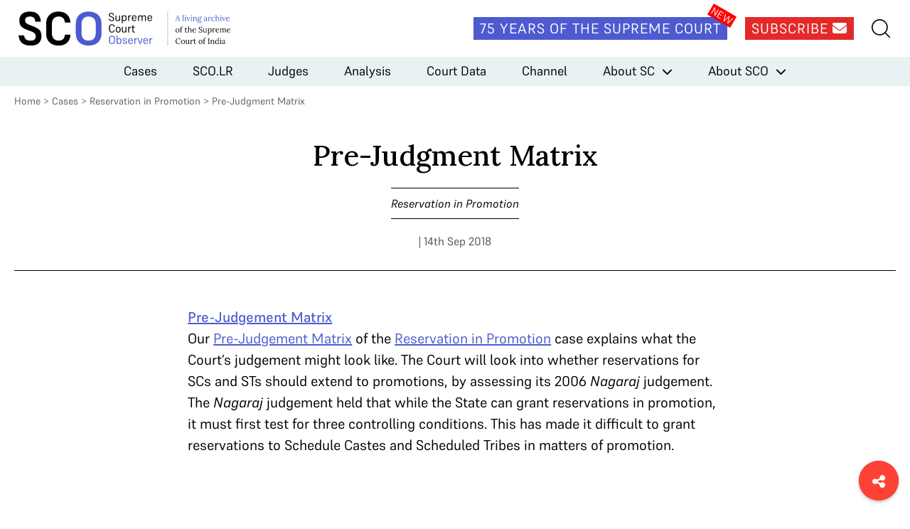

--- FILE ---
content_type: text/html; charset=UTF-8
request_url: https://www.scobserver.in/reports/jarnail-singh-lacchmi-narain-gupta-reservation-in-promotion-sc-st-pre-judgment-matrix/
body_size: 8600
content:
<!doctype html>
<html lang="en-US">
<head>
	<meta charset="UTF-8">
	<meta name="viewport" content="width=device-width, initial-scale=1">
	<link rel="profile" href="https://gmpg.org/xfn/11">
	<link rel="apple-touch-icon" sizes="180x180" href="/favicons/apple-touch-icon.png">
	<link rel="icon" type="image/png" sizes="32x32" href="/favicons/favicon-32x32.png">
	<link rel="icon" type="image/png" sizes="16x16" href="/favicons/favicon-16x16.png">
	<link rel="manifest" href="/favicons/site.webmanifest">
	<link rel="mask-icon" href="/favicons/safari-pinned-tab.svg" color="#5bbad5">
	<link rel="shortcut icon" href="/favicons/favicon.ico">
	<meta name="msapplication-TileColor" content="#572b2b">
	<meta name="msapplication-config" content="/favicons/browserconfig.xml">
	<meta name="theme-color" content="#ffffff">

	<meta name='robots' content='index, follow, max-image-preview:large, max-snippet:-1, max-video-preview:-1' />
	<style>img:is([sizes="auto" i], [sizes^="auto," i]) { contain-intrinsic-size: 3000px 1500px }</style>
	
<!-- Google Tag Manager for WordPress by gtm4wp.com -->
<script data-cfasync="false" data-pagespeed-no-defer>
	var gtm4wp_datalayer_name = "dataLayer";
	var dataLayer = dataLayer || [];
</script>
<!-- End Google Tag Manager for WordPress by gtm4wp.com -->
	<!-- This site is optimized with the Yoast SEO plugin v25.3.1 - https://yoast.com/wordpress/plugins/seo/ -->
	<title>Pre-Judgment Matrix - Supreme Court Observer</title>
	<meta name="description" content="Our Pre-judgment Matrix of the Reservation in Promotion case explains what the Court&#039;s judgement might look like." />
	<link rel="canonical" href="https://www.scobserver.in/reports/jarnail-singh-lacchmi-narain-gupta-reservation-in-promotion-sc-st-pre-judgment-matrix/" />
	<meta property="og:locale" content="en_US" />
	<meta property="og:type" content="article" />
	<meta property="og:title" content="Pre-Judgment Matrix - Supreme Court Observer" />
	<meta property="og:description" content="Our Pre-judgment Matrix of the Reservation in Promotion case explains what the Court&#039;s judgement might look like." />
	<meta property="og:url" content="https://www.scobserver.in/reports/jarnail-singh-lacchmi-narain-gupta-reservation-in-promotion-sc-st-pre-judgment-matrix/" />
	<meta property="og:site_name" content="Supreme Court Observer" />
	<meta property="article:modified_time" content="2021-10-21T08:20:04+00:00" />
	<meta name="twitter:card" content="summary_large_image" />
	<meta name="twitter:label1" content="Est. reading time" />
	<meta name="twitter:data1" content="1 minute" />
	<script type="application/ld+json" class="yoast-schema-graph">{"@context":"https://schema.org","@graph":[{"@type":"WebPage","@id":"https://www.scobserver.in/reports/jarnail-singh-lacchmi-narain-gupta-reservation-in-promotion-sc-st-pre-judgment-matrix/","url":"https://www.scobserver.in/reports/jarnail-singh-lacchmi-narain-gupta-reservation-in-promotion-sc-st-pre-judgment-matrix/","name":"Pre-Judgment Matrix - Supreme Court Observer","isPartOf":{"@id":"https://www.scobserver.in/#website"},"datePublished":"2018-09-14T08:01:23+00:00","dateModified":"2021-10-21T08:20:04+00:00","description":"Our Pre-judgment Matrix of the Reservation in Promotion case explains what the Court's judgement might look like.","breadcrumb":{"@id":"https://www.scobserver.in/reports/jarnail-singh-lacchmi-narain-gupta-reservation-in-promotion-sc-st-pre-judgment-matrix/#breadcrumb"},"inLanguage":"en-US","potentialAction":[{"@type":"ReadAction","target":["https://www.scobserver.in/reports/jarnail-singh-lacchmi-narain-gupta-reservation-in-promotion-sc-st-pre-judgment-matrix/"]}]},{"@type":"BreadcrumbList","@id":"https://www.scobserver.in/reports/jarnail-singh-lacchmi-narain-gupta-reservation-in-promotion-sc-st-pre-judgment-matrix/#breadcrumb","itemListElement":[{"@type":"ListItem","position":1,"name":"Home","item":"https://www.scobserver.in/"},{"@type":"ListItem","position":2,"name":"Pre-Judgment Matrix"}]},{"@type":"WebSite","@id":"https://www.scobserver.in/#website","url":"https://www.scobserver.in/","name":"Supreme Court Observer","description":"","publisher":{"@id":"https://www.scobserver.in/#organization"},"potentialAction":[{"@type":"SearchAction","target":{"@type":"EntryPoint","urlTemplate":"https://www.scobserver.in/?s={search_term_string}"},"query-input":{"@type":"PropertyValueSpecification","valueRequired":true,"valueName":"search_term_string"}}],"inLanguage":"en-US"},{"@type":"Organization","@id":"https://www.scobserver.in/#organization","name":"Supreme Court Observer","url":"https://www.scobserver.in/","logo":{"@type":"ImageObject","inLanguage":"en-US","@id":"https://www.scobserver.in/#/schema/logo/image/","url":"https://www.scobserver.in/wp-content/uploads/2021/11/logo-header_new.svg","contentUrl":"https://www.scobserver.in/wp-content/uploads/2021/11/logo-header_new.svg","width":315,"height":60,"caption":"Supreme Court Observer"},"image":{"@id":"https://www.scobserver.in/#/schema/logo/image/"}}]}</script>
	<!-- / Yoast SEO plugin. -->


<link rel='dns-prefetch' href='//cdnjs.cloudflare.com' />
<link rel='dns-prefetch' href='//fonts.googleapis.com' />
<link rel="alternate" type="application/rss+xml" title="Supreme Court Observer &raquo; Feed" href="https://www.scobserver.in/feed/" />
<link rel="alternate" type="application/rss+xml" title="Supreme Court Observer &raquo; Comments Feed" href="https://www.scobserver.in/comments/feed/" />
<script id="wpp-js" src="https://www.scobserver.in/wp-content/plugins/wordpress-popular-posts/assets/js/wpp.min.js?ver=7.3.3" data-sampling="0" data-sampling-rate="100" data-api-url="https://www.scobserver.in/wp-json/wordpress-popular-posts" data-post-id="1732" data-token="a95ad766e2" data-lang="0" data-debug="0"></script>
<link rel='stylesheet' id='wp-block-library-css' href='https://www.scobserver.in/wp/wp-includes/css/dist/block-library/style.min.css?ver=a9f4bd95f6fd6de2da9286989f2343a0' media='all' />
<style id='classic-theme-styles-inline-css'>
/*! This file is auto-generated */
.wp-block-button__link{color:#fff;background-color:#32373c;border-radius:9999px;box-shadow:none;text-decoration:none;padding:calc(.667em + 2px) calc(1.333em + 2px);font-size:1.125em}.wp-block-file__button{background:#32373c;color:#fff;text-decoration:none}
</style>
<style id='global-styles-inline-css'>
:root{--wp--preset--aspect-ratio--square: 1;--wp--preset--aspect-ratio--4-3: 4/3;--wp--preset--aspect-ratio--3-4: 3/4;--wp--preset--aspect-ratio--3-2: 3/2;--wp--preset--aspect-ratio--2-3: 2/3;--wp--preset--aspect-ratio--16-9: 16/9;--wp--preset--aspect-ratio--9-16: 9/16;--wp--preset--color--black: #000000;--wp--preset--color--cyan-bluish-gray: #abb8c3;--wp--preset--color--white: #ffffff;--wp--preset--color--pale-pink: #f78da7;--wp--preset--color--vivid-red: #cf2e2e;--wp--preset--color--luminous-vivid-orange: #ff6900;--wp--preset--color--luminous-vivid-amber: #fcb900;--wp--preset--color--light-green-cyan: #7bdcb5;--wp--preset--color--vivid-green-cyan: #00d084;--wp--preset--color--pale-cyan-blue: #8ed1fc;--wp--preset--color--vivid-cyan-blue: #0693e3;--wp--preset--color--vivid-purple: #9b51e0;--wp--preset--gradient--vivid-cyan-blue-to-vivid-purple: linear-gradient(135deg,rgba(6,147,227,1) 0%,rgb(155,81,224) 100%);--wp--preset--gradient--light-green-cyan-to-vivid-green-cyan: linear-gradient(135deg,rgb(122,220,180) 0%,rgb(0,208,130) 100%);--wp--preset--gradient--luminous-vivid-amber-to-luminous-vivid-orange: linear-gradient(135deg,rgba(252,185,0,1) 0%,rgba(255,105,0,1) 100%);--wp--preset--gradient--luminous-vivid-orange-to-vivid-red: linear-gradient(135deg,rgba(255,105,0,1) 0%,rgb(207,46,46) 100%);--wp--preset--gradient--very-light-gray-to-cyan-bluish-gray: linear-gradient(135deg,rgb(238,238,238) 0%,rgb(169,184,195) 100%);--wp--preset--gradient--cool-to-warm-spectrum: linear-gradient(135deg,rgb(74,234,220) 0%,rgb(151,120,209) 20%,rgb(207,42,186) 40%,rgb(238,44,130) 60%,rgb(251,105,98) 80%,rgb(254,248,76) 100%);--wp--preset--gradient--blush-light-purple: linear-gradient(135deg,rgb(255,206,236) 0%,rgb(152,150,240) 100%);--wp--preset--gradient--blush-bordeaux: linear-gradient(135deg,rgb(254,205,165) 0%,rgb(254,45,45) 50%,rgb(107,0,62) 100%);--wp--preset--gradient--luminous-dusk: linear-gradient(135deg,rgb(255,203,112) 0%,rgb(199,81,192) 50%,rgb(65,88,208) 100%);--wp--preset--gradient--pale-ocean: linear-gradient(135deg,rgb(255,245,203) 0%,rgb(182,227,212) 50%,rgb(51,167,181) 100%);--wp--preset--gradient--electric-grass: linear-gradient(135deg,rgb(202,248,128) 0%,rgb(113,206,126) 100%);--wp--preset--gradient--midnight: linear-gradient(135deg,rgb(2,3,129) 0%,rgb(40,116,252) 100%);--wp--preset--font-size--small: 13px;--wp--preset--font-size--medium: 20px;--wp--preset--font-size--large: 36px;--wp--preset--font-size--x-large: 42px;--wp--preset--spacing--20: 0.44rem;--wp--preset--spacing--30: 0.67rem;--wp--preset--spacing--40: 1rem;--wp--preset--spacing--50: 1.5rem;--wp--preset--spacing--60: 2.25rem;--wp--preset--spacing--70: 3.38rem;--wp--preset--spacing--80: 5.06rem;--wp--preset--shadow--natural: 6px 6px 9px rgba(0, 0, 0, 0.2);--wp--preset--shadow--deep: 12px 12px 50px rgba(0, 0, 0, 0.4);--wp--preset--shadow--sharp: 6px 6px 0px rgba(0, 0, 0, 0.2);--wp--preset--shadow--outlined: 6px 6px 0px -3px rgba(255, 255, 255, 1), 6px 6px rgba(0, 0, 0, 1);--wp--preset--shadow--crisp: 6px 6px 0px rgba(0, 0, 0, 1);}:where(.is-layout-flex){gap: 0.5em;}:where(.is-layout-grid){gap: 0.5em;}body .is-layout-flex{display: flex;}.is-layout-flex{flex-wrap: wrap;align-items: center;}.is-layout-flex > :is(*, div){margin: 0;}body .is-layout-grid{display: grid;}.is-layout-grid > :is(*, div){margin: 0;}:where(.wp-block-columns.is-layout-flex){gap: 2em;}:where(.wp-block-columns.is-layout-grid){gap: 2em;}:where(.wp-block-post-template.is-layout-flex){gap: 1.25em;}:where(.wp-block-post-template.is-layout-grid){gap: 1.25em;}.has-black-color{color: var(--wp--preset--color--black) !important;}.has-cyan-bluish-gray-color{color: var(--wp--preset--color--cyan-bluish-gray) !important;}.has-white-color{color: var(--wp--preset--color--white) !important;}.has-pale-pink-color{color: var(--wp--preset--color--pale-pink) !important;}.has-vivid-red-color{color: var(--wp--preset--color--vivid-red) !important;}.has-luminous-vivid-orange-color{color: var(--wp--preset--color--luminous-vivid-orange) !important;}.has-luminous-vivid-amber-color{color: var(--wp--preset--color--luminous-vivid-amber) !important;}.has-light-green-cyan-color{color: var(--wp--preset--color--light-green-cyan) !important;}.has-vivid-green-cyan-color{color: var(--wp--preset--color--vivid-green-cyan) !important;}.has-pale-cyan-blue-color{color: var(--wp--preset--color--pale-cyan-blue) !important;}.has-vivid-cyan-blue-color{color: var(--wp--preset--color--vivid-cyan-blue) !important;}.has-vivid-purple-color{color: var(--wp--preset--color--vivid-purple) !important;}.has-black-background-color{background-color: var(--wp--preset--color--black) !important;}.has-cyan-bluish-gray-background-color{background-color: var(--wp--preset--color--cyan-bluish-gray) !important;}.has-white-background-color{background-color: var(--wp--preset--color--white) !important;}.has-pale-pink-background-color{background-color: var(--wp--preset--color--pale-pink) !important;}.has-vivid-red-background-color{background-color: var(--wp--preset--color--vivid-red) !important;}.has-luminous-vivid-orange-background-color{background-color: var(--wp--preset--color--luminous-vivid-orange) !important;}.has-luminous-vivid-amber-background-color{background-color: var(--wp--preset--color--luminous-vivid-amber) !important;}.has-light-green-cyan-background-color{background-color: var(--wp--preset--color--light-green-cyan) !important;}.has-vivid-green-cyan-background-color{background-color: var(--wp--preset--color--vivid-green-cyan) !important;}.has-pale-cyan-blue-background-color{background-color: var(--wp--preset--color--pale-cyan-blue) !important;}.has-vivid-cyan-blue-background-color{background-color: var(--wp--preset--color--vivid-cyan-blue) !important;}.has-vivid-purple-background-color{background-color: var(--wp--preset--color--vivid-purple) !important;}.has-black-border-color{border-color: var(--wp--preset--color--black) !important;}.has-cyan-bluish-gray-border-color{border-color: var(--wp--preset--color--cyan-bluish-gray) !important;}.has-white-border-color{border-color: var(--wp--preset--color--white) !important;}.has-pale-pink-border-color{border-color: var(--wp--preset--color--pale-pink) !important;}.has-vivid-red-border-color{border-color: var(--wp--preset--color--vivid-red) !important;}.has-luminous-vivid-orange-border-color{border-color: var(--wp--preset--color--luminous-vivid-orange) !important;}.has-luminous-vivid-amber-border-color{border-color: var(--wp--preset--color--luminous-vivid-amber) !important;}.has-light-green-cyan-border-color{border-color: var(--wp--preset--color--light-green-cyan) !important;}.has-vivid-green-cyan-border-color{border-color: var(--wp--preset--color--vivid-green-cyan) !important;}.has-pale-cyan-blue-border-color{border-color: var(--wp--preset--color--pale-cyan-blue) !important;}.has-vivid-cyan-blue-border-color{border-color: var(--wp--preset--color--vivid-cyan-blue) !important;}.has-vivid-purple-border-color{border-color: var(--wp--preset--color--vivid-purple) !important;}.has-vivid-cyan-blue-to-vivid-purple-gradient-background{background: var(--wp--preset--gradient--vivid-cyan-blue-to-vivid-purple) !important;}.has-light-green-cyan-to-vivid-green-cyan-gradient-background{background: var(--wp--preset--gradient--light-green-cyan-to-vivid-green-cyan) !important;}.has-luminous-vivid-amber-to-luminous-vivid-orange-gradient-background{background: var(--wp--preset--gradient--luminous-vivid-amber-to-luminous-vivid-orange) !important;}.has-luminous-vivid-orange-to-vivid-red-gradient-background{background: var(--wp--preset--gradient--luminous-vivid-orange-to-vivid-red) !important;}.has-very-light-gray-to-cyan-bluish-gray-gradient-background{background: var(--wp--preset--gradient--very-light-gray-to-cyan-bluish-gray) !important;}.has-cool-to-warm-spectrum-gradient-background{background: var(--wp--preset--gradient--cool-to-warm-spectrum) !important;}.has-blush-light-purple-gradient-background{background: var(--wp--preset--gradient--blush-light-purple) !important;}.has-blush-bordeaux-gradient-background{background: var(--wp--preset--gradient--blush-bordeaux) !important;}.has-luminous-dusk-gradient-background{background: var(--wp--preset--gradient--luminous-dusk) !important;}.has-pale-ocean-gradient-background{background: var(--wp--preset--gradient--pale-ocean) !important;}.has-electric-grass-gradient-background{background: var(--wp--preset--gradient--electric-grass) !important;}.has-midnight-gradient-background{background: var(--wp--preset--gradient--midnight) !important;}.has-small-font-size{font-size: var(--wp--preset--font-size--small) !important;}.has-medium-font-size{font-size: var(--wp--preset--font-size--medium) !important;}.has-large-font-size{font-size: var(--wp--preset--font-size--large) !important;}.has-x-large-font-size{font-size: var(--wp--preset--font-size--x-large) !important;}
:where(.wp-block-post-template.is-layout-flex){gap: 1.25em;}:where(.wp-block-post-template.is-layout-grid){gap: 1.25em;}
:where(.wp-block-columns.is-layout-flex){gap: 2em;}:where(.wp-block-columns.is-layout-grid){gap: 2em;}
:root :where(.wp-block-pullquote){font-size: 1.5em;line-height: 1.6;}
</style>
<link rel='stylesheet' id='bcct_style-css' href='https://www.scobserver.in/wp-content/plugins/better-click-to-tweet/assets/css/styles.css?ver=3.0' media='all' />
<link rel='stylesheet' id='wordpress-popular-posts-css-css' href='https://www.scobserver.in/wp-content/plugins/wordpress-popular-posts/assets/css/wpp.css?ver=7.3.3' media='all' />
<link rel='stylesheet' id='font-awesome-css' href='https://cdnjs.cloudflare.com/ajax/libs/font-awesome/6.5.2/css/all.min.css?ver=6.5.2' media='all' />
<link crossorigin="anonymous" rel='stylesheet' id='font-lora-css' href='https://fonts.googleapis.com/css2?family=Lora%3Awght%40500&#038;display=swap&#038;ver=1.0' media='all' />
<link rel='stylesheet' id='sco-style-css' href='https://www.scobserver.in/wp-content/themes/sco/assets/css/supremecourtobserver.min.css?ver=1748928843' media='all' />
<link rel="https://api.w.org/" href="https://www.scobserver.in/wp-json/" /><link rel="alternate" title="JSON" type="application/json" href="https://www.scobserver.in/wp-json/wp/v2/reports/1732" /><link rel="EditURI" type="application/rsd+xml" title="RSD" href="https://www.scobserver.in/wp/xmlrpc.php?rsd" />

<link rel='shortlink' href='https://www.scobserver.in/?p=1732' />
<link rel="alternate" title="oEmbed (JSON)" type="application/json+oembed" href="https://www.scobserver.in/wp-json/oembed/1.0/embed?url=https%3A%2F%2Fwww.scobserver.in%2Freports%2Fjarnail-singh-lacchmi-narain-gupta-reservation-in-promotion-sc-st-pre-judgment-matrix%2F" />
<link rel="alternate" title="oEmbed (XML)" type="text/xml+oembed" href="https://www.scobserver.in/wp-json/oembed/1.0/embed?url=https%3A%2F%2Fwww.scobserver.in%2Freports%2Fjarnail-singh-lacchmi-narain-gupta-reservation-in-promotion-sc-st-pre-judgment-matrix%2F&#038;format=xml" />
		<style type="text/css">
						ol.footnotes>li {list-style-type:decimal;}
						ol.footnotes { color:#666666; }
ol.footnotes li { font-size:80%; }
		</style>
		
<!-- Google Tag Manager for WordPress by gtm4wp.com -->
<!-- GTM Container placement set to footer -->
<script data-cfasync="false" data-pagespeed-no-defer>
	var dataLayer_content = {"pagePostType":"reports","pagePostType2":"single-reports","pagePostAuthor":"Sudhir Krishnaswamy"};
	dataLayer.push( dataLayer_content );
</script>
<script data-cfasync="false" data-pagespeed-no-defer>
(function(w,d,s,l,i){w[l]=w[l]||[];w[l].push({'gtm.start':
new Date().getTime(),event:'gtm.js'});var f=d.getElementsByTagName(s)[0],
j=d.createElement(s),dl=l!='dataLayer'?'&l='+l:'';j.async=true;j.src=
'//www.googletagmanager.com/gtm.js?id='+i+dl;f.parentNode.insertBefore(j,f);
})(window,document,'script','dataLayer','GTM-WDFQT9PV');
</script>
<!-- End Google Tag Manager for WordPress by gtm4wp.com -->            <style id="wpp-loading-animation-styles">@-webkit-keyframes bgslide{from{background-position-x:0}to{background-position-x:-200%}}@keyframes bgslide{from{background-position-x:0}to{background-position-x:-200%}}.wpp-widget-block-placeholder,.wpp-shortcode-placeholder{margin:0 auto;width:60px;height:3px;background:#dd3737;background:linear-gradient(90deg,#dd3737 0%,#571313 10%,#dd3737 100%);background-size:200% auto;border-radius:3px;-webkit-animation:bgslide 1s infinite linear;animation:bgslide 1s infinite linear}</style>
            <style>.recentcomments a{display:inline !important;padding:0 !important;margin:0 !important;}</style>		<style>
			.algolia-search-highlight {
				background-color: #fffbcc;
				border-radius: 2px;
				font-style: normal;
			}
		</style>
		<link rel="amphtml" href="https://www.scobserver.in/reports/jarnail-singh-lacchmi-narain-gupta-reservation-in-promotion-sc-st-pre-judgment-matrix/amp/"></head>

<body class="wp-singular reports-template-default single single-reports postid-1732 wp-custom-logo wp-theme-sco">
<div id="page" class="site">
	<header id="masthead" class="site-header">
		<div class="site-header__top">
			<div class="wrap">
				<div class="site-header__logo">
											<p>
							<a href="https://www.scobserver.in/" class="show-tablet-link" rel="home"><img width="315" height="60" src="https://www.scobserver.in/wp-content/uploads/2021/11/logo-header_new.svg" class="show-tablet" alt="Supreme Court Observer" decoding="async" /></a>							<a href="https://www.scobserver.in">
								<img width="210" height="60" src="https://www.scobserver.in/wp-content/uploads/2021/11/logo-header-mobile_new.svg" class="hide-tablet" alt="" decoding="async" />							</a>
						</p>
									</div><!-- .site-header__logo -->

				<div class="site-header__social">
					<amp-state id="searchSection">
						<script type="application/json">false</script>
					</amp-state>

					<div class="site-header__social__icons">
						<a href="https://www.scobserver.in/75-years-of-the-supreme-court" class="button site-header__link site-header__75-years-button show-desktop">75 Years of the Supreme Court</a>
						<a href="https://f8a51619.sibforms.com/serve/[base64]" class="button site-header__link site-header__subscribe-button show-desktop" target="_blank">Subscribe <i class="fa-solid fa-envelope"></i></a>
					</div>
					<!-- <a href="#" class="site-header__link site-header__my-account"><img src="/assets/images/my-account.svg" alt=""></a> -->
					<div class="site-header__search-hamburger-menu">
						<a href="#" class="site-header__link site-header__search" on="tap:AMP.setState( { searchSection: ! searchSection } )"><img src="https://www.scobserver.in/wp-content/themes/sco/assets/images/search.svg" alt=""></a>
						<button class="hamburger hide-desktop" type="button"
						on="tap:AMP.setState( { navMenuExpanded: ! navMenuExpanded } )"
						[class]="'hamburger hide-desktop' + ( navMenuExpanded ? ' open' : '' )">
							<span class="hamburger-box">
								<span class="hamburger-inner"></span>
							</span>
						</button>
					</div> <!-- .site-header__search-hamburger-menu -->
					<div class="site-header__search-container-new">
						<div class="site-header__search-container-new__flex">
							<img src="https://www.scobserver.in/wp-content/themes/sco/assets/images/search.svg" alt="" class="site-header__search-container-new__icon">
							<form action="https://www.scobserver.in" method="get" style="width:100%;">
								<input type="text" name="s" placeholder="Search">
							</form>

						</div>
					</div>
				</div>

				<div class="site-header__search-container" [class]="'site-header__search-container' + ( searchSection ? ' search-active' : '' )">
					<a href="#" class="close-search-form" on="tap:AMP.setState( { searchSection: ! searchSection } )"><i class="fa fa-times"></i></a>
					<form action="https://www.scobserver.in" method="get" class="site-header__search-container__search-form">
						<div class="form-fields-wrap">
							<div class="form-field">
								<i class="fa fa-search"></i>
								<input type="text" name="s" placeholder="Search">
							</div> <!-- .form-field -->

							<div class="form-field">
								<button class="button button--search">Submit</button>
							</div> <!-- .form-field -->
						</div> <!-- .form-fields-wrap -->
					</form>
				</div> <!-- .site-header__search-container -->
			</div> <!-- .wrap -->
		</div> <!-- .site-header__top -->
		<div class="site-header__bottom">
			<amp-state id="navMenuExpanded">
				<script type="application/json">false</script>
			</amp-state>
			<nav class="site-header__menu"
			[class]="'site-header__menu' + ( navMenuExpanded ? ' open' : '' )">
				<div class="menu-header-menu-container"><ul id="primary-menu" class="menu"><li id="menu-item-42" class="menu-item menu-item-type-post_type menu-item-object-page menu-item-42"><a href="https://www.scobserver.in/cases/">Cases</a></li>
<li id="menu-item-15476" class="menu-item menu-item-type-post_type menu-item-object-page menu-item-15476"><a href="https://www.scobserver.in/supreme-court-observer-law-reports-scolr/">SCO.LR</a></li>
<li id="menu-item-41" class="menu-item menu-item-type-post_type menu-item-object-page menu-item-41"><a href="https://www.scobserver.in/judges/">Judges</a></li>
<li id="menu-item-7541" class="menu-item menu-item-type-custom menu-item-object-custom menu-item-7541"><a href="/category/analysis/">Analysis</a></li>
<li id="menu-item-130" class="menu-item menu-item-type-custom menu-item-object-custom menu-item-130"><a href="/category/court-data/">Court Data</a></li>
<li id="menu-item-27" class="menu-item menu-item-type-custom menu-item-object-custom menu-item-27"><a href="/category/channel/">Channel</a></li>
<li id="menu-item-77" class="menu-item menu-item-type-post_type menu-item-object-page menu-item-has-children menu-item-77"><a href="https://www.scobserver.in/about/supreme-court-of-india/">About SC</a>
<ul class="sub-menu">
	<li id="menu-item-80" class="menu-item menu-item-type-post_type menu-item-object-page menu-item-80"><a href="https://www.scobserver.in/about/supreme-court-of-india/supreme-court-of-india-overview/">Overview</a></li>
	<li id="menu-item-79" class="menu-item menu-item-type-post_type menu-item-object-page menu-item-79"><a href="https://www.scobserver.in/about/supreme-court-of-india/procedure/">Procedure</a></li>
	<li id="menu-item-78" class="menu-item menu-item-type-post_type menu-item-object-page menu-item-78"><a href="https://www.scobserver.in/about/supreme-court-of-india/glossary/">Glossary</a></li>
</ul>
</li>
<li id="menu-item-81" class="menu-item menu-item-type-post_type menu-item-object-page menu-item-has-children menu-item-81"><a href="https://www.scobserver.in/about/supreme-court-observer/">About SCO</a>
<ul class="sub-menu">
	<li id="menu-item-85" class="menu-item menu-item-type-post_type menu-item-object-page menu-item-85"><a href="https://www.scobserver.in/about/supreme-court-observer/about-us/">About Us</a></li>
	<li id="menu-item-82" class="menu-item menu-item-type-post_type menu-item-object-page menu-item-82"><a href="https://www.scobserver.in/about/supreme-court-observer/team/">Team</a></li>
	<li id="menu-item-84" class="menu-item menu-item-type-post_type menu-item-object-page menu-item-84"><a href="https://www.scobserver.in/about/supreme-court-observer/using-sco/">Using SCO</a></li>
	<li id="menu-item-83" class="menu-item menu-item-type-post_type menu-item-object-page menu-item-83"><a href="https://www.scobserver.in/about/supreme-court-observer/support/">Support</a></li>
	<li id="menu-item-2897" class="menu-item menu-item-type-post_type menu-item-object-page menu-item-2897"><a href="https://www.scobserver.in/about/supreme-court-observer/careers/">Careers</a></li>
</ul>
</li>
</ul></div>				<div class="site-header__menu__mobile-menu-footer hide-desktop">
					<a href="https://www.scobserver.in/75-years-of-the-supreme-court" class="button site-header__link site-header__75-years-button">75 Years of the Supreme Court</a>
					<a href="https://ca3d8422.sibforms.com/serve/[base64]" class="button site-header__subscribe-button" target="_blank">Subscribe</a>
					<!-- <a href="#" class="site-header__menu__link">View Plans</a>
					<a href="#" class="site-header__menu__link">Gift A Plan</a> -->
				</div> <!-- .site-header__menu__mobile-menu-footer -->
			</nav><!-- .site-header__menu -->
		</div> <!-- .site-header__bottom -->
	</header><!-- #masthead -->

	<main id="primary" class="site-main">

		<div class="wrap">
			<p id="breadcrumbs">
				<a href="https://www.scobserver.in/">Home</a> &gt; <a href="https://www.scobserver.in/cases/">Cases</a> &gt; <a href="https://www.scobserver.in/cases/jarnail-singh-v-lacchmi-narain-gupta-reservation-in-promotion-case-background/">Reservation in Promotion</a> &gt; <span class="breadcrumb_last" aria-current="page">Pre-Judgment Matrix			</p>
		</div> <!-- .wrap -->

		<div class="single-reports__main-content wrap">
			<div class="single-reports__title-case">
				<h1 class="single-reports__title">Pre-Judgment Matrix</h1>
									<a href="https://www.scobserver.in/cases/jarnail-singh-v-lacchmi-narain-gupta-reservation-in-promotion-case-background/" class="single-reports__case-title">Reservation in Promotion</a>
												<p class="single-reports__author-date">
				 <span> | 14th Sep 2018</span>
				</p>
			</div> <!-- .single-reports__title-case -->
			<div class="single-reports__body">
				<div class="single-reports__body__related-resources"></div>				<div class="single-reports__body__main-content">
																<div class="col-md-8 col-md-offset-1">
<div class="ckeditor">
<p><a href="https://www.scobserver.in//wp-content/uploads/2021/10/SCO-ResProm-PrejudgeMatrix.png" target="_blank" rel="noopener"><strong>Pre-Judgement Matrix</strong></a></p>
</div>
</div>
<p>Our <a href="https://www.scobserver.in//wp-content/uploads/2021/10/SCO-ResProm-PrejudgeMatrix.png" target="_blank" rel="noopener">Pre-Judgement Matrix</a> of the <a href="http://scobserver.clpr.org.in/court-case/reservation-in-promotion-for-scs-and-sts" target="_blank" rel="noopener">Reservation in Promotion</a> case explains what the Court&#8217;s judgement might look like. The Court will look into whether reservations for SCs and STs should extend to promotions, by assessing its 2006 <em>Nagaraj</em> judgement. The <em>Nagaraj </em>judgement held that while the State can grant reservations in promotion, it must first test for three controlling conditions. This has made it difficult to grant reservations to Schedule Castes and Scheduled Tribes in matters of promotion.</p>
<p>&nbsp;</p>
<p>The three controlling conditions require the State do the following when granting a SC/ST reservation in promotion:</p>
<ol>
<li>Demonstrate current backwardness</li>
<li>Demonstrate inadequate representation in relevant public employment</li>
<li>Maintain administrative efficiency</li>
</ol>
				</div> <!-- .single-reports__body__main-content -->
				<div class="single-reports__body__dig-deeper"></div>			</div> <!-- .single-reports__body -->
		</div>

		<amp-state id="circularMenuBtn">
			<script type="application/json">false</script>
		</amp-state>
		<div id="circularMenu" class="circular-menu" [class]="'circular-menu' + ( circularMenuBtn ? ' active' : '' )">
			<a class="circular-menu__floating-btn" onclick="document.getElementById('circularMenu').classList.toggle('active');" on="tap:AMP.setState( { circularMenuBtn: ! circularMenuBtn } )">
				<i class="fas fa-share-alt"></i>
			</a>

			<div class="circular-menu__items-wrapper">
				<a href="https://www.facebook.com/sharer/sharer.php?u=https://www.scobserver.in/reports/jarnail-singh-lacchmi-narain-gupta-reservation-in-promotion-sc-st-pre-judgment-matrix/" target="_blank" class="circular-menu__menu-item fab fa-facebook-f"></a>
				<a href="https://twitter.com/intent/tweet?url=https://www.scobserver.in/reports/jarnail-singh-lacchmi-narain-gupta-reservation-in-promotion-sc-st-pre-judgment-matrix/&text=Pre-Judgment Matrix" target="_blank" class="circular-menu__menu-item fab fa-twitter"></a>
				<a href="https://www.linkedin.com/sharing/share-offsite/?url=https://www.scobserver.in/reports/jarnail-singh-lacchmi-narain-gupta-reservation-in-promotion-sc-st-pre-judgment-matrix/" target="_blank" class="circular-menu__menu-item fab fa-linkedin-in"></a>
				<a href="https://api.whatsapp.com/send?text=Pre-Judgment Matrix%20https://www.scobserver.in/reports/jarnail-singh-lacchmi-narain-gupta-reservation-in-promotion-sc-st-pre-judgment-matrix/" target="_blank" class="circular-menu__menu-item fab fa-whatsapp"></a>
			</div>
		</div>
	</main><!-- #main -->


	<footer id="colophon" class="site-footer">
		<div class="wrap">
			<div class="site-footer__containers">
				<div class="site-footer__logo-container">
											<a href="https://www.scobserver.in">
							<img src="https://www.scobserver.in/wp-content/uploads/2021/10/logo-footer.svg" alt="" class="show-desktop" />
						</a>
												<a href="https://www.scobserver.in">
							<img src="https://www.scobserver.in/wp-content/uploads/2021/10/logo-footer-mobile.svg" alt="" class="hide-desktop" />
						</a>
									</div> <!-- .site-footer__logo-container -->

				<div class="site-footer__links-container">
					<h3 class="site-footer__links-container__title">About</h3>
					<ul>
						<li><a href="/about/supreme-court-observer/about-us/">About Us</a></li>
						<li><a href="/about/supreme-court-of-india/overview/">The Supreme Court</a></li>
						<li><a href="/about/supreme-court-observer/team/">Team</a></li>
						<li><a href="/about/supreme-court-observer/careers-jobs-opportunities-work-with-us/">Careers</a></li>
					</ul>
				</div> <!-- .site-footer__links-container -->

				<div class="site-footer__links-container">
					<h3 class="site-footer__links-container__title">Connect</h3>
					<ul>
						<li>
							<a href="https://www.whatsapp.com/channel/0029Vb71GytJUM2hI6G7Sl3e" target="_blank">
								<i class="fa-brands fa-square-whatsapp"></i>
								WhatsApp
							</a>
						</li>

						<li>
							<a href="https://t.me/scobserverupdates" target="_blank">
								<i class="fa-brands fa-telegram"></i>
								Telegram
							</a>
						</li>

						<li>
							<a href="https://open.spotify.com/show/5jstjLldLkYY009gWsgi7b" target="_blank">
								<i class="fa-brands fa-spotify"></i>
								Spotify
							</a>
						</li>

						<li>
							<a href="https://www.youtube.com/channel/UCujBtdWmDe10IHxs6V5mRfQ" target="_blank">
								<i class="fa-brands fa-youtube"></i>
								YouTube
							</a>
						</li>

													<li>
								<a href="https://www.linkedin.com/company/supreme-court-observer" target="_blank">
									<i class="fa-brands fa-linkedin"></i>
									LinkedIn
								</a>
							</li>
						
													<li>
								<a href="https://twitter.com/scobserver" target="_blank">
									<i class="fa-brands fa-x-twitter"></i>
									Twitter
								</a>
							</li>
						
													<li>
								<a href="https://www.facebook.com/supremecourtobserver/" target="_blank">
									<i class="fa-brands fa-facebook"></i>
									Facebook
								</a>
							</li>
						
													<li>
								<a href="https://www.instagram.com/sc_observer" target="_blank">
									<i class="fa-brands fa-square-instagram"></i>
									Instagram
								</a>
							</li>
						
													<li>
								<a href="mailto:admin@scobserver.in" target="_blank">
									<i class="fa-solid fa-envelope"></i>
									Email
								</a>
							</li>
											</ul>
				</div> <!-- .site-footer__links-container -->

				<div class="site-footer__links-container">
					<h3 class="site-footer__links-container__title">Explore</h3>
					<ul>
						<li><a href="/cases">Cases</a></li>
						<li><a href="/judges">Judges</a></li>
						<li><a href="/category/analysis">Analysis</a></li>
						<li><a href="/category/channel">Channel</a></li>
						<li><a href="/category/court-data">Court Data</a></li>
					</ul>
				</div> <!-- .site-footer__links-container -->
			</div> <!-- .site-footer__containers -->

			<div class="site-footer__bottom-links">
				<p>&#169; Legal Observer Trust 2026</p><span>|</span>
				<a href="https://www.scobserver.in/privacy-policy">Privacy Policy</a><span>|</span>
				<a href="https://www.scobserver.in/terms-and-conditions">Terms of Use</a>
			</div>
		</div> <!-- .wrap -->
	</footer><!-- #colophon -->
</div><!-- #page -->

<script type="speculationrules">
{"prefetch":[{"source":"document","where":{"and":[{"href_matches":"\/*"},{"not":{"href_matches":["\/wp\/wp-*.php","\/wp\/wp-admin\/*","\/wp-content\/uploads\/*","\/wp-content\/*","\/wp-content\/plugins\/*","\/wp-content\/themes\/sco\/*","\/*\\?(.+)"]}},{"not":{"selector_matches":"a[rel~=\"nofollow\"]"}},{"not":{"selector_matches":".no-prefetch, .no-prefetch a"}}]},"eagerness":"conservative"}]}
</script>

<!-- GTM Container placement set to footer -->
<!-- Google Tag Manager (noscript) -->
				<noscript><iframe src="https://www.googletagmanager.com/ns.html?id=GTM-WDFQT9PV" height="0" width="0" style="display:none;visibility:hidden" aria-hidden="true"></iframe></noscript>
<!-- End Google Tag Manager (noscript) --><script src="https://www.scobserver.in/wp-content/themes/sco/assets/js/jquery-2.2.4.min.js?ver=2.2.4" id="jquery-js"></script>
<script src="https://www.scobserver.in/wp-content/themes/sco/assets/js/main.js?ver=1748600101" id="main-js"></script>

</body>
</html>
